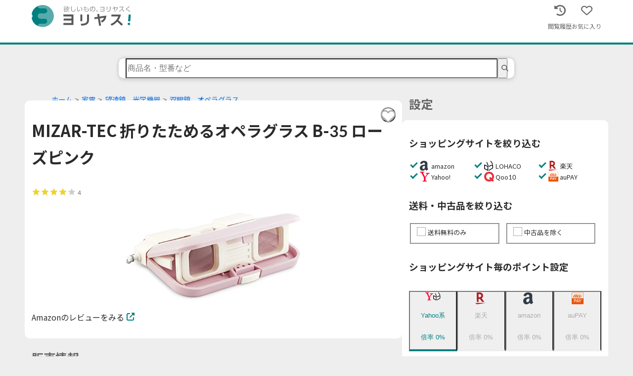

--- FILE ---
content_type: application/javascript; charset=utf-8
request_url: https://yoriyasu.jp/_next/static/chunks/105-64d94404d12f71b2.js
body_size: 3854
content:
(self.webpackChunk_N_E=self.webpackChunk_N_E||[]).push([[105],{6069:function(__unused_webpack_module,__webpack_exports__,__webpack_require__){"use strict";var react_jsx_runtime__WEBPACK_IMPORTED_MODULE_0__=__webpack_require__(4246),_styles_module_scss__WEBPACK_IMPORTED_MODULE_1__=__webpack_require__(1901),_styles_module_scss__WEBPACK_IMPORTED_MODULE_1___default=__webpack_require__.n(_styles_module_scss__WEBPACK_IMPORTED_MODULE_1__);let Component=param=>{let{children}=param;return(0,react_jsx_runtime__WEBPACK_IMPORTED_MODULE_0__.jsx)("div",{className:_styles_module_scss__WEBPACK_IMPORTED_MODULE_1___default().box,children:children})},Container=param=>{let{children}=param;return(0,react_jsx_runtime__WEBPACK_IMPORTED_MODULE_0__.jsx)(Component,{children:children})};Container.displayName="BaseContainer",__webpack_exports__.Z=Container},9254:function(__unused_webpack_module,__webpack_exports__,__webpack_require__){"use strict";var react_jsx_runtime__WEBPACK_IMPORTED_MODULE_0__=__webpack_require__(4246),_styles_module_scss__WEBPACK_IMPORTED_MODULE_1__=__webpack_require__(4698),_styles_module_scss__WEBPACK_IMPORTED_MODULE_1___default=__webpack_require__.n(_styles_module_scss__WEBPACK_IMPORTED_MODULE_1__);let Component=param=>{let{children,disabled,isDisabledHoverAction,style}=param;return(0,react_jsx_runtime__WEBPACK_IMPORTED_MODULE_0__.jsx)("div",{className:_styles_module_scss__WEBPACK_IMPORTED_MODULE_1___default().box,"data-disabled":disabled,"data-is-disabled-hover-action":isDisabledHoverAction,style:style,suppressHydrationWarning:!0,children:children})},Container=param=>{let{children,disabled=!1,isDisabledHoverAction=!1,padding="10px"}=param;return(0,react_jsx_runtime__WEBPACK_IMPORTED_MODULE_0__.jsx)(Component,{disabled:disabled,isDisabledHoverAction:isDisabledHoverAction,style:{padding},children:children})};Container.displayName="Box",__webpack_exports__.Z=Container},1543:function(__unused_webpack_module,__webpack_exports__,__webpack_require__){"use strict";__webpack_require__.d(__webpack_exports__,{Z:function(){return CustomHead}});var jsx_runtime=__webpack_require__(4246),head=__webpack_require__(8038),head_default=__webpack_require__.n(head),next_router=__webpack_require__(6677),react=__webpack_require__(7378);let useCustomHead=(title,titleSuffix,path,descriptionPrefix,description)=>{let router=(0,next_router.useRouter)(),formattedTitle=(0,react.useMemo)(()=>0===titleSuffix.length?title:"".concat(title," - ").concat(titleSuffix),[title,titleSuffix]),canonicalURL=(0,react.useMemo)(()=>"https://yoriyasu.jp"+(null!=path?path:router.asPath),[path,router]),descriptionContent=(0,react.useMemo)(()=>descriptionPrefix?"".concat(descriptionPrefix," | ").concat(description):description,[description,descriptionPrefix]);return(0,react.useEffect)(()=>{let viewport=document.querySelector('meta[name="viewport"]'),viewportWidth=window.outerWidth>360?"width=device-width,initial-scale=1":"width=360";viewport&&viewport.getAttribute("content")!==viewportWidth&&viewport.setAttribute("content",viewportWidth)},[]),{formattedTitle,canonicalURL,descriptionContent}},Component=param=>{let{title,jsonLd,canonicalURL,descriptionContent,isNoIndex,isNoIndexFollow}=param;return(0,jsx_runtime.jsxs)(head_default(),{children:[(0,jsx_runtime.jsx)("title",{children:title}),jsonLd&&(0,jsx_runtime.jsx)("script",{type:"application/ld+json",dangerouslySetInnerHTML:{__html:jsonLd}},"json-ld"),(0,jsx_runtime.jsx)("link",{rel:"canonical",href:canonicalURL}),(0,jsx_runtime.jsx)("link",{rel:"icon",type:"image/x-icon",href:"/favicon.ico"}),(0,jsx_runtime.jsx)("link",{rel:"apple-touch-icon",sizes:"180x180",href:"/apple-touch-icon-180x180.png"}),(0,jsx_runtime.jsx)("meta",{charSet:"utf-8"}),(0,jsx_runtime.jsx)("meta",{name:"description",content:descriptionContent}),(0,jsx_runtime.jsx)("meta",{name:"viewport",content:"width=device-width,initial-scale=1.0,maximum-scale=1.0"}),isNoIndex&&(0,jsx_runtime.jsx)("meta",{name:"robots",content:"noindex"}),isNoIndexFollow&&(0,jsx_runtime.jsx)("meta",{name:"robots",content:"noindex,follow"})]})},Container=param=>{let{title,jsonLd,titleSuffix="ヨリヤス",description="ヨリヤスなら人気ショッピングサイトのポイントや送料を考慮した実質負担価格をシンプルに一括比較！amazon・楽天市場・Yahoo!ショッピング・auPAYマーケット・Qoo10などログイン不要で最安価格を簡単比較！",descriptionPrefix,path,isNoIndex=!1,isNoIndexFollow=!1}=param,{formattedTitle,canonicalURL,descriptionContent}=useCustomHead(title,titleSuffix,path,descriptionPrefix,description);return(0,jsx_runtime.jsx)(Component,{title:formattedTitle,jsonLd:jsonLd,canonicalURL:canonicalURL,descriptionContent:descriptionContent,isNoIndex:isNoIndex,isNoIndexFollow:isNoIndexFollow})};var CustomHead=Container},9965:function(__unused_webpack_module,__webpack_exports__,__webpack_require__){"use strict";var react_jsx_runtime__WEBPACK_IMPORTED_MODULE_0__=__webpack_require__(4246),_components_common_BaseContainer__WEBPACK_IMPORTED_MODULE_1__=__webpack_require__(6069),_styles_module_scss__WEBPACK_IMPORTED_MODULE_2__=__webpack_require__(1204),_styles_module_scss__WEBPACK_IMPORTED_MODULE_2___default=__webpack_require__.n(_styles_module_scss__WEBPACK_IMPORTED_MODULE_2__);let Component=param=>{let{children,name,nameTag,subName}=param;return(0,react_jsx_runtime__WEBPACK_IMPORTED_MODULE_0__.jsxs)("div",{className:_styles_module_scss__WEBPACK_IMPORTED_MODULE_2___default().namedContainer,children:["h1"===nameTag&&(0,react_jsx_runtime__WEBPACK_IMPORTED_MODULE_0__.jsx)("h1",{className:_styles_module_scss__WEBPACK_IMPORTED_MODULE_2___default().name,children:name}),"h2"===nameTag&&(0,react_jsx_runtime__WEBPACK_IMPORTED_MODULE_0__.jsx)("h2",{className:_styles_module_scss__WEBPACK_IMPORTED_MODULE_2___default().name,children:name}),"h3"===nameTag&&(0,react_jsx_runtime__WEBPACK_IMPORTED_MODULE_0__.jsx)("h3",{className:_styles_module_scss__WEBPACK_IMPORTED_MODULE_2___default().name,children:name}),"div"===nameTag&&(0,react_jsx_runtime__WEBPACK_IMPORTED_MODULE_0__.jsx)("div",{className:_styles_module_scss__WEBPACK_IMPORTED_MODULE_2___default().name,children:name}),(0,react_jsx_runtime__WEBPACK_IMPORTED_MODULE_0__.jsxs)(_components_common_BaseContainer__WEBPACK_IMPORTED_MODULE_1__.Z,{children:[subName&&(0,react_jsx_runtime__WEBPACK_IMPORTED_MODULE_0__.jsx)("p",{className:_styles_module_scss__WEBPACK_IMPORTED_MODULE_2___default().subName,children:subName}),children]})]})},Container=param=>{let{children,name,nameTag="h2",subName}=param;return(0,react_jsx_runtime__WEBPACK_IMPORTED_MODULE_0__.jsx)(Component,{name:name,nameTag:nameTag,subName:subName,children:children})};Container.displayName="NamedContainer",__webpack_exports__.Z=Container},9583:function(__unused_webpack_module,__webpack_exports__,__webpack_require__){"use strict";__webpack_require__.d(__webpack_exports__,{Z:function(){return StarRating}});var jsx_runtime=__webpack_require__(4246),dist=__webpack_require__(8865),useMounted=__webpack_require__(4837),react=__webpack_require__(7378);let useStarRating=rating=>{let downRating=(0,react.useMemo)(()=>rating?Math.floor((null!=rating?rating:0)*10)/10:0,[rating]);return{downRating}};var styles_module=__webpack_require__(7341),styles_module_default=__webpack_require__.n(styles_module);let Component=param=>{let{rating}=param;return(0,jsx_runtime.jsxs)("div",{className:styles_module_default().index,children:[(0,jsx_runtime.jsx)(dist.i,{initialValue:rating,size:18,fillColor:"#f2d222",readonly:!0}),(0,jsx_runtime.jsx)("p",{className:styles_module_default().text,children:0===rating?"":rating})]})},Container=param=>{let{rating}=param,{downRating}=useStarRating(rating),mounted=(0,useMounted.Z)();return mounted?(0,jsx_runtime.jsx)(Component,{rating:downRating}):null};var StarRating=Container},158:function(__unused_webpack_module,__webpack_exports__,__webpack_require__){"use strict";var react_jsx_runtime__WEBPACK_IMPORTED_MODULE_0__=__webpack_require__(4246),_styles_module_scss__WEBPACK_IMPORTED_MODULE_1__=__webpack_require__(6361),_styles_module_scss__WEBPACK_IMPORTED_MODULE_1___default=__webpack_require__.n(_styles_module_scss__WEBPACK_IMPORTED_MODULE_1__);let Component=param=>{let{children,parentStyle}=param;return(0,react_jsx_runtime__WEBPACK_IMPORTED_MODULE_0__.jsx)("div",{className:_styles_module_scss__WEBPACK_IMPORTED_MODULE_1___default().grid,style:parentStyle,children:children})},Container=param=>{let{children,gap,minWidth}=param;return(0,react_jsx_runtime__WEBPACK_IMPORTED_MODULE_0__.jsx)(Component,{parentStyle:{gridGap:gap,gridTemplateColumns:"repeat(auto-fit, minmax(min(".concat(minWidth,", 100%), 1fr))")},children:children})};Container.displayName="LGrid",__webpack_exports__.Z=Container},3985:function(__unused_webpack_module,__webpack_exports__,__webpack_require__){"use strict";var react_jsx_runtime__WEBPACK_IMPORTED_MODULE_0__=__webpack_require__(4246),react__WEBPACK_IMPORTED_MODULE_1__=__webpack_require__(7378),_styles_module_scss__WEBPACK_IMPORTED_MODULE_2__=__webpack_require__(771),_styles_module_scss__WEBPACK_IMPORTED_MODULE_2___default=__webpack_require__.n(_styles_module_scss__WEBPACK_IMPORTED_MODULE_2__);let Component=(0,react__WEBPACK_IMPORTED_MODULE_1__.forwardRef)((param,ref)=>{let{children,parentStyle,isScrollSnap}=param;return(0,react_jsx_runtime__WEBPACK_IMPORTED_MODULE_0__.jsx)("div",{className:_styles_module_scss__WEBPACK_IMPORTED_MODULE_2___default().reel,style:parentStyle,ref:ref,"data-is-scroll-snap":isScrollSnap,children:children})}),Container=(0,react__WEBPACK_IMPORTED_MODULE_1__.forwardRef)((param,ref)=>{let{children,height="auto",childWidth,gap,isScrollSnap=!1,padding=0}=param,firstChildStyle={flex:"0 0 ".concat(childWidth),margin:gap,marginLeft:0},childStyle={flex:"0 0 ".concat(childWidth),margin:gap,marginRight:0};return(0,react_jsx_runtime__WEBPACK_IMPORTED_MODULE_0__.jsx)(Component,{parentStyle:{height,gap,padding},ref:ref,isScrollSnap:isScrollSnap,children:children.map((child,index)=>(0,react_jsx_runtime__WEBPACK_IMPORTED_MODULE_0__.jsx)("div",{style:0===index?firstChildStyle:childStyle,children:child},child.key))})});Container.displayName="LReel",__webpack_exports__.Z=Container},8732:function(__unused_webpack_module,__webpack_exports__,__webpack_require__){"use strict";var react_jsx_runtime__WEBPACK_IMPORTED_MODULE_0__=__webpack_require__(4246),react__WEBPACK_IMPORTED_MODULE_1__=__webpack_require__(7378),_utils_styles__WEBPACK_IMPORTED_MODULE_2__=__webpack_require__(9753);let LeftSideComponent=(0,react__WEBPACK_IMPORTED_MODULE_1__.forwardRef)((param,sideRef)=>{let{children,parentStyle,sideStyle,mainStyle}=param;return(0,react_jsx_runtime__WEBPACK_IMPORTED_MODULE_0__.jsxs)("div",{style:parentStyle,children:[(0,react_jsx_runtime__WEBPACK_IMPORTED_MODULE_0__.jsx)("div",{style:sideStyle,ref:sideRef,children:children[0]}),(0,react_jsx_runtime__WEBPACK_IMPORTED_MODULE_0__.jsx)("div",{style:mainStyle,children:children[1]})]})}),RightSideComponent=(0,react__WEBPACK_IMPORTED_MODULE_1__.forwardRef)((param,sideRef)=>{let{children,parentStyle,sideStyle,mainStyle}=param;return(0,react_jsx_runtime__WEBPACK_IMPORTED_MODULE_0__.jsxs)("div",{style:parentStyle,children:[(0,react_jsx_runtime__WEBPACK_IMPORTED_MODULE_0__.jsx)("div",{style:mainStyle,children:children[0]}),(0,react_jsx_runtime__WEBPACK_IMPORTED_MODULE_0__.jsx)("div",{style:sideStyle,ref:sideRef,children:children[1]})]})}),Container=param=>{let{children,side,sideWidth,mainMin,gap=_utils_styles__WEBPACK_IMPORTED_MODULE_2__.F.normal,isAlignCenter=!1,isJustifyContentCenter=!1,isStickySidebar=!1,isRemoveSideIfMobile=!1,minHeight="auto"}=param,parentStyle={display:"flex",flexWrap:"wrap",gap,alignItems:isAlignCenter?"center":void 0,justifyContent:isJustifyContentCenter?"center":void 0,minHeight},sideStyle={display:"flex",flexGrow:1,flexBasis:sideWidth,alignItems:isAlignCenter?"center":void 0,justifyContent:isJustifyContentCenter?"center":void 0,...isStickySidebar?{position:"sticky",top:"calc(1.7rem * 1/2)",right:0,width:"30%",height:"calc(100vh - 1.7rem)",overflowY:"auto"}:{}},mainStyle={flexBasis:0,flexGrow:999,minWidth:mainMin},sideRef=(0,react__WEBPACK_IMPORTED_MODULE_1__.useRef)(null);(0,react__WEBPACK_IMPORTED_MODULE_1__.useEffect)(()=>{sideRef.current&&window.innerWidth<=768&&isRemoveSideIfMobile&&sideRef.current.remove()});let renderComponent={right:(0,react_jsx_runtime__WEBPACK_IMPORTED_MODULE_0__.jsx)(RightSideComponent,{parentStyle:parentStyle,sideStyle:sideStyle,mainStyle:mainStyle,ref:sideRef,children:children}),left:(0,react_jsx_runtime__WEBPACK_IMPORTED_MODULE_0__.jsx)(LeftSideComponent,{parentStyle:parentStyle,sideStyle:sideStyle,mainStyle:mainStyle,ref:sideRef,children:children})};return renderComponent[side]};Container.displayName="LSidebar",__webpack_exports__.Z=Container},4837:function(__unused_webpack_module,__webpack_exports__,__webpack_require__){"use strict";var react__WEBPACK_IMPORTED_MODULE_0__=__webpack_require__(7378),react_use__WEBPACK_IMPORTED_MODULE_1__=__webpack_require__(1840);let useMounted=()=>{let mounted=(0,react__WEBPACK_IMPORTED_MODULE_0__.useRef)(!1),update=(0,react_use__WEBPACK_IMPORTED_MODULE_1__.Z)();return(0,react__WEBPACK_IMPORTED_MODULE_0__.useEffect)(()=>{!1===mounted.current&&(mounted.current=!0,update())},[update]),mounted.current};__webpack_exports__.Z=useMounted},4131:function(__unused_webpack_module,__webpack_exports__,__webpack_require__){"use strict";__webpack_require__.d(__webpack_exports__,{Z:function(){return utils_apiClient}});var dist=__webpack_require__(6477),dist_default=__webpack_require__.n(dist),browser=__webpack_require__(759),browser_default=__webpack_require__.n(browser),aspida_dist=__webpack_require__(6107);let apiClient=(param=>{let{baseURL,fetch}=param,prefix=(void 0===baseURL?"":baseURL).replace(/\/$/,""),PATH0="/health",PATH1="/v1/categories",PATH2="/v1/malls/count",PATH3="/v1/products",PATH4="/v1/products/count",PATH5="/v1/products/highlight",PATH6="/v1/products/keywords",PATH7="/v1/products/mallRanking",PATH8="/v1/products/update",PATH9="/v1/sales",PATH10="/v1/tags",POST="POST",DELETE="DELETE";return{health:{get:option=>fetch(prefix,PATH0,"GET",option).json(),$get:option=>fetch(prefix,PATH0,"GET",option).json().then(r=>r.body),$path:()=>"".concat(prefix).concat(PATH0)},v1:{categories:{get:option=>fetch(prefix,PATH1,"GET",option).json(),$get:option=>fetch(prefix,PATH1,"GET",option).json().then(r=>r.body),$path:option=>"".concat(prefix).concat(PATH1).concat(option&&option.query?"?".concat((0,aspida_dist.dataToURLString)(option.query)):"")},malls:{count:{get:option=>fetch(prefix,PATH2,"GET",option).send(),$get:option=>fetch(prefix,PATH2,"GET",option).send().then(r=>r.body),$path:()=>"".concat(prefix).concat(PATH2)}},products:{_janCode(val2){let prefix2="".concat(PATH3,"/").concat(val2);return{get:option=>fetch(prefix,prefix2,"GET",option).json(),$get:option=>fetch(prefix,prefix2,"GET",option).json().then(r=>r.body),$path:()=>"".concat(prefix).concat(prefix2)}},count:{get:option=>fetch(prefix,PATH4,"GET",option).json(),$get:option=>fetch(prefix,PATH4,"GET",option).json().then(r=>r.body),$path:()=>"".concat(prefix).concat(PATH4)},highlight:{get:option=>fetch(prefix,PATH5,"GET",option).json(),$get:option=>fetch(prefix,PATH5,"GET",option).json().then(r=>r.body),$path:()=>"".concat(prefix).concat(PATH5)},keywords:{get:option=>fetch(prefix,PATH6,"GET",option).json(),$get:option=>fetch(prefix,PATH6,"GET",option).json().then(r=>r.body),$path:()=>"".concat(prefix).concat(PATH6)},mallRanking:{get:option=>fetch(prefix,PATH7,"GET",option).json(),$get:option=>fetch(prefix,PATH7,"GET",option).json().then(r=>r.body),post:option=>fetch(prefix,PATH7,POST,option).send(),$post:option=>fetch(prefix,PATH7,POST,option).send().then(r=>r.body),delete:option=>fetch(prefix,PATH7,DELETE,option).send(),$delete:option=>fetch(prefix,PATH7,DELETE,option).send().then(r=>r.body),$path:option=>"".concat(prefix).concat(PATH7).concat(option&&option.query?"?".concat((0,aspida_dist.dataToURLString)(option.query)):"")},update:{get:option=>fetch(prefix,PATH8,"GET",option).send(),$get:option=>fetch(prefix,PATH8,"GET",option).send().then(r=>r.body),$path:()=>"".concat(prefix).concat(PATH8)},get:option=>fetch(prefix,PATH3,"GET",option).json(),$get:option=>fetch(prefix,PATH3,"GET",option).json().then(r=>r.body),post:option=>fetch(prefix,PATH3,POST,option).json(),$post:option=>fetch(prefix,PATH3,POST,option).json().then(r=>r.body),$path:option=>"".concat(prefix).concat(PATH3).concat(option&&option.query?"?".concat((0,aspida_dist.dataToURLString)(option.query)):"")},sales:{_janCode(val2){let prefix2="".concat(PATH9,"/").concat(val2);return{get:option=>fetch(prefix,prefix2,"GET",option).json(),$get:option=>fetch(prefix,prefix2,"GET",option).json().then(r=>r.body),$path:option=>"".concat(prefix).concat(prefix2).concat(option&&option.query?"?".concat((0,aspida_dist.dataToURLString)(option.query)):"")}},get:option=>fetch(prefix,PATH9,"GET",option).json(),$get:option=>fetch(prefix,PATH9,"GET",option).json().then(r=>r.body),$path:option=>"".concat(prefix).concat(PATH9).concat(option&&option.query?"?".concat((0,aspida_dist.dataToURLString)(option.query)):"")},tags:{get:option=>fetch(prefix,PATH10,"GET",option).json(),$get:option=>fetch(prefix,PATH10,"GET",option).json().then(r=>r.body),$path:option=>"".concat(prefix).concat(PATH10).concat(option&&option.query?"?".concat((0,aspida_dist.dataToURLString)(option.query)):"")}}}})(dist_default()(browser_default(),{baseURL:"https://api.yoriyasu.jp"}));var utils_apiClient=apiClient},6531:function(__unused_webpack_module,__webpack_exports__,__webpack_require__){"use strict";__webpack_require__.d(__webpack_exports__,{U:function(){return mallMiniImages},e:function(){return mallImages}});var _$path__WEBPACK_IMPORTED_MODULE_0__=__webpack_require__(712);let mallImages={AMAZON:_$path__WEBPACK_IMPORTED_MODULE_0__.D.malls.amazon_png,YAHOO:_$path__WEBPACK_IMPORTED_MODULE_0__.D.malls.yahoo_png,LOHACO:_$path__WEBPACK_IMPORTED_MODULE_0__.D.malls.lohaco_png,RAKUTEN:_$path__WEBPACK_IMPORTED_MODULE_0__.D.malls.rakuten_png,QOO10:_$path__WEBPACK_IMPORTED_MODULE_0__.D.malls.qoo10_png,AUPAY:_$path__WEBPACK_IMPORTED_MODULE_0__.D.malls.aupay_png},mallMiniImages={AMAZON:_$path__WEBPACK_IMPORTED_MODULE_0__.D.malls.mini.amazon_svg,YAHOO:_$path__WEBPACK_IMPORTED_MODULE_0__.D.malls.mini.yahoo_svg,LOHACO:_$path__WEBPACK_IMPORTED_MODULE_0__.D.malls.mini.lohaco_svg,RAKUTEN:_$path__WEBPACK_IMPORTED_MODULE_0__.D.malls.mini.rakuten_svg,QOO10:_$path__WEBPACK_IMPORTED_MODULE_0__.D.malls.mini.qoo10_svg,AUPAY:_$path__WEBPACK_IMPORTED_MODULE_0__.D.malls.mini.aupay_svg}},1901:function(module){module.exports={box:"styles_box__kv0_q"}},4698:function(module){module.exports={box:"styles_box__96eDW"}},1204:function(module){module.exports={namedContainer:"styles_namedContainer__6rBHi",name:"styles_name__9eYHE",subName:"styles_subName__HyY5c"}},7341:function(module){module.exports={index:"styles_index__pnVNe",text:"styles_text__tiaFN"}},6361:function(module){module.exports={grid:"styles_grid__VWSmC"}},771:function(module){module.exports={reel:"styles_reel__TCSWt"}},1324:function(module){"use strict";module.exports=JSON.parse('{"AMAZON":"amazon","RAKUTEN":"楽天","YAHOO":"Yahoo!","LOHACO":"LOHACO","QOO10":"Qoo10","AUPAY":"auPAY"}')}}]);